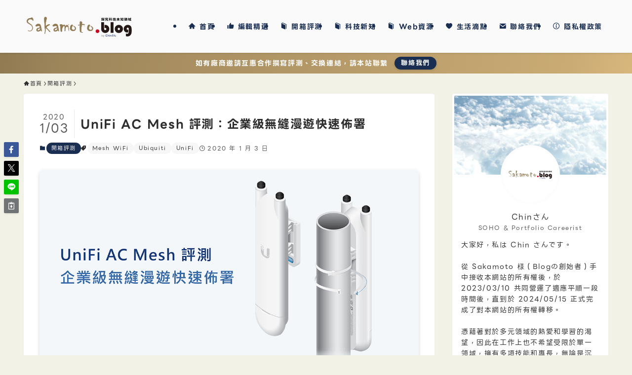

--- FILE ---
content_type: text/html; charset=utf-8
request_url: https://www.google.com/recaptcha/api2/aframe
body_size: 267
content:
<!DOCTYPE HTML><html><head><meta http-equiv="content-type" content="text/html; charset=UTF-8"></head><body><script nonce="dbE5u38bmJqgszbMxZBosA">/** Anti-fraud and anti-abuse applications only. See google.com/recaptcha */ try{var clients={'sodar':'https://pagead2.googlesyndication.com/pagead/sodar?'};window.addEventListener("message",function(a){try{if(a.source===window.parent){var b=JSON.parse(a.data);var c=clients[b['id']];if(c){var d=document.createElement('img');d.src=c+b['params']+'&rc='+(localStorage.getItem("rc::a")?sessionStorage.getItem("rc::b"):"");window.document.body.appendChild(d);sessionStorage.setItem("rc::e",parseInt(sessionStorage.getItem("rc::e")||0)+1);localStorage.setItem("rc::h",'1768923194593');}}}catch(b){}});window.parent.postMessage("_grecaptcha_ready", "*");}catch(b){}</script></body></html>

--- FILE ---
content_type: image/svg+xml
request_url: https://www.sakamoto.blog/wp-content/uploads/2024/05/logo-v2024_img.svg
body_size: 14348
content:
<?xml version="1.0" encoding="UTF-8"?> <svg xmlns="http://www.w3.org/2000/svg" id="_圖層_1" data-name="圖層 1" viewBox="0 0 600 200"><defs><style> .cls-1 { fill: #907a53; } .cls-1, .cls-2, .cls-3, .cls-4, .cls-5, .cls-6 { stroke-width: 0px; } .cls-2 { fill: #3b4675; } .cls-3 { fill: #231815; } .cls-5 { fill: #c30d23; } .cls-6 { fill: #9a9da6; } </style></defs><g><g><path class="cls-1" d="m51.86,64.61l-1.16,1.53h-1.59l-1.9-.67-1.77-.86-1.83-1.35-.37-1.16-2.26-.49-1.28-.49-2.51.37h-2.14l-2.2.12-3.06,1.1-2.2,1.28-3.55,3.24-.73,1.77-1.16,2.51.3,2.87.98,2.39.98,1.47,3.18,2.26,1.83,1.53,2.14,1.35,1.65,1.53,1.96,1.47,4.03,2.39,2.02,1.77,1.47,1.65,1.41.98.37,1.41,2.02,3.24.86,2.02.49,2.2.92,2.38.73,2.26.12,3.24-.49,2.51-1.41,2.94-.73,2.32-1.53,1.65-.73,1.53-1.77,1.83-1.59,1.28-2.63.98-3.55.61-2.45.55-2.81-.55-1.96-.12-1.77-.37-1.34-.73h-.92l-.49-.61.24-1.4.49-.73h.92v.73l.24.49.86.55,1.77.73,3.97.24,1.28-.37,1.96.12,2.63-.73,2.38-1.04,2.93-2.02.49-1.47,1.22-2.02.73-2.14.92-1.59.12-1.89.61-2.75-.49-1.77-.49-2.39-1.28-1.83-.61-2.26-1.1-2.14-.79-2.02-1.47-.86-1.16-1.28-1.71-1.22-1.53-1.53-2.75-1.22-1.65-1.65-1.83-.37-1.77-1.53-2.26-1.59-1.22-1.04-2.26-.61-2.14-1.89-1.9-2.2-1.1-2.26-1.16-2.39v-4.77l1.04-2.63,1.22-2.51,1.41-2.14,1.59-1.71,1.53-1.41,1.9-1.53,2.26-1.1,1.96-.73,2.87-.12,2.75-.24,2.75-.67,2.38-1.22,2.51-.73,1.16-.92,2.38.37,1.34,1.28.8,2.26.98,1.22,1.22,1.28.79,1.96.24,1.9.24,2.38Zm.49,2.75l-.12,1.41-1.65.37-1.1-.12-1.28-1.16,1.16-.98,1.77-.12,1.22.61Z"></path><path class="cls-1" d="m32.62,126.62l-2.81-.55-1.89-.11-1.99-.43-1.23-.67h-.78l-.41-.2-.49-.61-.11-.42.32-1.6.49-.73.43-.23h.92l.52.52v.61l.13.25.73.47,1.61.66,3.8.23,1.37-.36,1.87.12,2.54-.71,2.32-1.01,2.7-1.87.48-1.41,1.19-1.97.71-2.09.9-1.57.11-1.77.59-2.7-.45-1.65-.48-2.31-1.3-1.91-.6-2.21-1.08-2.09-.75-1.9-1.44-.87-1.12-1.24-1.67-1.19-1.52-1.51-2.82-1.29-1.54-1.54-1.68-.34-.24-.12-1.77-1.53-2.22-1.56-1.17-.99-2.15-.58-.21-.11-2.14-1.89-2.02-2.36-2.26-4.65-.05-.23.04-4.96,1.04-2.63,1.24-2.54,1.44-2.2,1.64-1.78,1.56-1.44,2.02-1.61,2.26-1.1,2.16-.79,2.87-.12,2.73-.24,2.61-.65,2.33-1.19,2.5-.74,1.08-.86.4-.11,2.38.37.28.14,1.34,1.28.13.2.77,2.18.92,1.15,1.3,1.41.83,2.08.24,1.9.25,2.4-.1.37-1.02,1.34.1.02,1.22.61.29.51-.12,1.41-.41.46-1.82.38-1.1-.12-.29-.13-1.28-1.16v-.79s1.02-.85,1.02-.85l-1.82-.64-1.83-.88-1.92-1.39-.19-.26-.28-.87-1.96-.43-1.23-.46-2.37.35h-2.22s-2.1.12-2.1.12l-2.98,1.07-2.07,1.22-3.42,3.12-.69,1.67-1.11,2.39.28,2.65.95,2.32.87,1.29,3.1,2.21,1.87,1.55,2.08,1.3,1.73,1.59,1.91,1.43,3.99,2.35,2.1,1.83,1.47,1.65,1.35.94.21.3.35,1.33,1.98,3.17.89,2.09.52,2.29.9,2.31.77,2.43.12,3.24v.12s-.54,2.63-.54,2.63l-1.41,2.94-.82,2.45-1.48,1.59-.79,1.6-1.77,1.83-1.78,1.41-2.63.98-3.64.64-2.63.55Zm-6.26-2.05l1.7.35,1.88.11,2.77.54,2.34-.53,3.57-.62,2.45-.92,1.53-1.23,1.67-1.73.78-1.58,1.45-1.56.7-2.21,1.4-2.94.46-2.38-.12-3.11-.71-2.19-.91-2.36-.51-2.27-.83-1.93-2.04-3.31-.32-1.22-1.34-.95-1.47-1.65-1.97-1.73-3.96-2.33-2-1.5-1.69-1.56-2.06-1.29-1.89-1.57-3.28-2.37-.98-1.47-1.06-2.62-.3-2.87.05-.27,1.16-2.51.86-1.94,3.63-3.3,2.2-1.28,3.29-1.17,2.2-.12h2.17s2.43-.36,2.43-.36l.26.03,1.28.49,2.19.47.39.35.32,1,1.7,1.24,1.69.81,1.76.62h1.24l.88-1.16-.46-3.99-.73-1.8-1.15-1.21-1.09-1.41-.75-2.14-1.14-1.08-2-.31-1.16.87-2.51.73-2.41,1.23-2.75.67-2.83.26-2.81.12-1.88.7-2.16,1.06-1.85,1.49-1.5,1.38-1.56,1.68-1.35,2.07-1.19,2.45-.99,2.5v4.55l2.18,4.48,1.85,2.15,2,1.76,2.35.69,1.22,1.04,2.22,1.56,1.71,1.47,1.7.34.27.14,1.58,1.58,2.82,1.29,1.53,1.53,1.73,1.24,1.11,1.23,1.4.82.22.26.79,2.02,1.12,2.2.59,2.17,1.32,1.95.49,2.39.48,1.74v.25s-.6,2.75-.6,2.75l-.11,1.81-.07.23-.92,1.59-.74,2.15-1.19,1.97-.47,1.41-.2.27-2.93,2.02-2.47,1.09-2.87.78-1.87-.12-1.37.36-4.14-.28-1.77-.73-.94-.59-.19-.21-.24-.49-.06-.45h-.12l-.27.41-.19,1.06.19.23h.67l.25.06,1.28.7Zm23.33-56.06l.85.09,1.19-.27.06-.67-.78-.39-1.46.1-.57.48.72.65Z"></path></g><g><path class="cls-1" d="m97.79,124.33l-.12.86-.86.92h-.92l-.98-1.04-.49-1.59-.8-1.28-.49-1.77-.49-.49-.73.37-1.04.67-1.1,1.35-1.77,1.04-1.1,1.1-1.9.98-2.14.8-1.83.61-1.65.49-1.22.49-1.28-.37-1.77-.24-2.08-.85-1.9-1.16-1.16-1.47-.86-1.65-.12-2.63v-1.77l.37-1.96,1.16-2.02,1.1-1.9,1.53-1.34,1.59-1.16,2.14-.37,1.9-.24,2.14-.49,1.83-1.16,2.38-1.22,1.16-.49,1.22-.37.49-1.28-.98-1.77-1.16-1.59-2.44-2.26-2.51-.73-2.02-.12-.73.12h-1.28l-1.53.73-1.34.86-1.65.24h-1.83l-2.14.55h-1.9l-1.53-.8-1.1-1.1-.12-1.53.37-1.35,1.28-1.53,1.34-1.77,1.65-1.35,1.83-.98,2.02-1.65,1.9-.86,3.48-.67,3-.24,2.14.61,1.77.92,1.9.61,2.14,1.4,1.1,1.1,1.1,1.77.79,2.26.61,2.2.86,2.94.79,2.2.12,1.9-.12,2.38.61,2.75.37,2.87,1.1,5.01.67,1.9.61,1.71.49,2.14.12,1.77Zm-8.5-13.02l-.49-.73-1.77-.49-1.53.12-1.35.61-1.53.49-1.59.85-1.53.24-1.35.67-1.16.86-.73,1.1-.92,1.4-.24,1.22-.49,1.16v1.47l.61,1.28,1.65.49h1.77l1.96-.49.92-.98,1.22-.31,2.87-1.96,1.41-.92.98-1.59,1.04-1.28.12-1.71.12-1.53Zm3.24,12.65l-.49.37-1.04-.37.3-.73.73-.43.49,1.16Zm4.89-10.51l-.73.49-.67-.24v-.73l1.16-.55.24,1.04Z"></path><path class="cls-1" d="m78.02,128.32l-1.28-.37-1.83-.26-2.08-.85-2.11-1.32-1.16-1.47-.97-1.95-.12-2.63v-1.8s.44-2.22.44-2.22l2.37-4.05,1.53-1.34,1.63-1.19.22-.09,2.14-.37,1.92-.25,2-.46,1.76-1.11,2.43-1.25,1.2-.51,1.03-.31.31-.82-.86-1.56-1.13-1.53-2.29-2.1-2.33-.68-1.9-.12-.68.11h-1.25s-1.42.69-1.42.69l-1.49.9-1.65.24h-1.84s-2.21.56-2.21.56h-1.9l-.24-.06-1.66-.89-1.1-1.1-.15-.33-.12-1.53.02-.18.47-1.54,1.28-1.53,1.41-1.84,1.65-1.35,1.92-1.03,2.05-1.66,2.01-.89,3.48-.67,3.05-.25.19.02,2.14.61,1.87.96,1.94.64,2.22,1.47,1.17,1.19,1.15,1.88.79,2.26,1.48,5.16.81,2.31.12,1.9-.12,2.37.6,2.68.38,2.92.25,1.13.23-.37,1.16-.55.73.35.24,1.04-.22.55-.73.49-.47.06-.66-.24.55,2.51,1.27,3.54.51,2.2.13,1.85v.11s-.13.86-.13.86l-.13.28-.86.92-.38.17h-.92l-.38-.16-.98-1.04-.12-.2-.47-1.53-.82-1.36-.45-1.64-.12-.13-.4.2-.92.6-1.19,1.4-1.71,1-1.18,1.15-1.9.98-2.2.82-1.85.62-1.67.49-1.18.47-.34.02Zm-2.78-1.62l1.71.24,1.18.33,1.06-.42,1.7-.51,1.82-.6,2.12-.79,1.76-.92,1.15-1.13,1.69-.99,1.16-1.38,1.04-.67.78-.4.6.1.49.49.13.23.47,1.7.81,1.34.45,1.48.74.79h.46l.59-.63.09-.64-.12-1.72-.48-2.06-1.27-3.55-1.12-5.08-.38-2.92-.61-2.84.12-2.38-.12-1.76-.77-2.13-1.48-5.17-.76-2.17-1.04-1.67-1.02-1.02-2.04-1.34-1.83-.59-1.85-.95-1.95-.55-2.9.24-3.37.65-1.78.8-1.96,1.61-1.92,1.04-1.52,1.25-1.31,1.72-1.23,1.46-.31,1.15.1,1.24.91.91,1.34.7h1.7l2.2-.55h1.83l1.46-.22,1.25-.8,1.58-.76.23-.05h1.28l.77-.12,2.13.14,2.51.73.21.12,2.44,2.26,1.23,1.67,1.01,1.83.03.44-.49,1.28-.34.31-1.22.37-1.11.47-2.35,1.21-1.96,1.2-2.14.49-1.94.25-2,.34-1.49,1.09-1.43,1.26-2.17,3.76-.35,1.87v1.68s.13,2.49.13,2.49l.8,1.55,1.05,1.31,1.82,1.12,1.94.79Zm21.29-13.37l.08.03.21-.14v-.06s-.29.17-.29.17Zm-4.67,11.49l-1.04-.37-.31-.69.3-.73.22-.25.73-.43.74.25.49,1.16-.17.62-.49.37-.49.07Zm-.17-1.17l.16.06-.07-.16-.09.1Zm-13.04-1.06l-1.92-.02-1.65-.49-.32-.28-.66-1.51.04-1.67.47-1.11.31-1.35,1.78-2.64,1.16-.86,1.57-.77,1.44-.23,1.51-.81,1.62-.53,1.46-.63,1.53-.12.18.02,1.77.49.3.21.49.73.09.33-.24,3.23-.12.29-1.04,1.28-1.1,1.7-1.41.92-3.03,2.02-1.07.27-.81.87-.25.15-2.08.5Zm-1.7-1.04h1.63l1.75-.44.81-.87.25-.15,1.13-.28,4.11-2.76.92-1.49.98-1.21.22-2.9-.28-.42-1.5-.41-1.35.11-1.26.57-1.59.51-1.67.87-1.45.23-1.27.64-1.01.75-1.54,2.34-.26,1.23-.45,1.06v1.24l.46.97,1.35.4Z"></path></g><g><path class="cls-1" d="m143.95,128.06l-.24.92-.92.12h-1.59l-1.77-.73-1.9-1.04-.49-1.1-1.53-1.16-1.22-1.71-1.65-1.53-2.26-3.24-.86-1.53-1.47-1.22-1.77-1.28-1.41-1.22-1.59-1.04-2.51-2.38-2.14-2.32-.37,8.37-.24,1.59v5.68l-.37,1.71-.31,4.16-.37,1.89-1.1,4.95-.12,1.65-.61,1.53-1.16.24-.98-.24-.24-1.28v-2.14l1.22-2.63.61-2.26v-2.08l.31-2.51-.18-2.26.18-3v-3.42l-.18-3.36-.49-4.1-1.22-2.81-.12-2.87v-3.48l.12-2.26.24-2.14-.49-2.26v-2.63l.12-2.87.12-1.22-.12-2.39-.67-2.02-.12-2.26v-3.73l-.73-2.87.37-3.79-1.34-2.08.12-3.3v-2.14l-.24-2.08.49-2.87-.37-2.51.73-1.77,1.28-1.41,1.22-1.59,1.41-1.65,1.71-.61,1.9.37,1.22.61,1.77,1.04,1.53,1.47,1.1,1.77.61,1.47.12,1.65-.61,1.77-.49,1.71-.73,2.26-1.04,2.02-.12,2.14-.61,1.9-.61,2.75.24,1.96-.86,2.51-1.41,2.14v3.12l-.24,1.16.12,1.9v6.23l-.12,1.77.37,2.87-.24,2.87,4.52-2.51,1.71-1.77,1.28-.49,1.22-.98,3.3-1.41,1.1-.98,1.22-.12,1.28-.67,1.53-.24,1.71-.12,1.41.12,1.22.55.92.98.24.86-.55,1.04-.86.61-1.78.61-1.71.86-1.65.8-1.1,1.1-1.65,1.04-1.22.12-1.29,1.1-1.65,1.1-1.59,1.4-1.78,1.65-.86,1.22-.49.98v1.04l.86,1.22.86.67,1.78,1.34,1.22,1.77,1.65,1.47,4.04,4.77.86,1.65,1.65,1.71,1.22,1.65,1.41.73,1.47,1.28,1.53.86.73,1.28,1.1,1.1.43.73Z"></path><path class="cls-1" d="m114.1,139.88h-.23s-.98-.25-.98-.25l-.39-.41-.24-1.28v-2.24s.04-.22.04-.22l1.22-2.63.56-2.11v-2.01l.3-2.52-.18-2.21.18-3.07v-3.39s-.18-3.33-.18-3.33l-.48-3.99-1.24-2.93-.12-2.87v-3.51l.12-2.29.24-2.09-.48-2.29v-2.63l.12-2.9.13-1.25-.12-2.24-.67-2.09-.12-2.26v-3.69s-.73-2.99-.73-2.99l.35-3.61-1.25-1.92-.08-.3.12-3.3v-2.12l-.24-2.02v-.15s.48-2.79.48-2.79l-.35-2.43.03-.28.83-1.92,1.28-1.41,1.19-1.55,1.42-1.67.22-.15,1.71-.61.27-.02,2.03.41,1.22.61,1.9,1.13,1.61,1.57,1.1,1.77.69,1.7.12,1.65-.03.21-.61,1.77-.48,1.69-.74,2.28-1.02,2-.14,2.16-.61,1.9-.58,2.61.23,1.87-.02.23-.91,2.62-1.32,2.01v3.07s-.24,1.09-.24,1.09l.12,1.82v6.27s-.12,1.81-.12,1.81l.37,2.88-.16,1.9,3.6-1.99,1.85-1.84,1.21-.46,1.28-1,3.22-1.37,1.04-.92.29-.13,1.12-.11,1.35-.68,1.53-.24,1.76-.13,1.66.17,1.39.67.92.98.12.21.24.86-.04.39-.55,1.04-.16.18-.99.68-1.78.61-3.23,1.59-1.13,1.11-1.65,1.04-.23.08-1.06.11-1.16.99-1.7,1.14-1.54,1.36-1.73,1.6-.83,1.18-.4.8v.75l.72,1.02,2.68,2.08,1.19,1.72,1.61,1.42,4.16,4.92.82,1.58,1.6,1.66,1.2,1.61,1.4.75,1.43,1.25,1.48.83.2.2.7,1.22,1.13,1.16.43.73.05.4-.24.92-.44.38-.92.12h-1.66s-.2-.04-.2-.04l-1.77-.73-1.95-1.06-.23-.25-.43-.98-1.53-1.19-1.19-1.67-1.69-1.57-2.26-3.24-.84-1.49-1.39-1.16-1.74-1.26-1.44-1.25-1.53-1-2.58-2.44-1.31-1.42-.31,7.12-.25,1.65v5.6s0,.11,0,.11l-.37,1.71-.3,4.09-.38,1.95-1.1,4.97-.15,1.73-.61,1.53-.38.32-1.16.24Zm-.64-1.18l.54.14.77-.16.48-1.19.12-1.57,1.48-6.91.3-4.1.37-1.73v-5.63l.25-1.67.36-8.32.91-.33,2.14,2.32,2.48,2.36,1.51.98,1.46,1.27,1.74,1.25,1.62,1.39.86,1.53,2.2,3.15,1.68,1.57,1.18,1.65,1.46,1.11.16.2.42.94,1.74.96,1.62.67h1.49l.5-.07.1-.37-.29-.49-1.14-1.16-.66-1.16-1.49-.85-1.42-1.24-1.35-.71-.18-.15-1.22-1.65-1.7-1.78-.83-1.6-4-4.72-1.68-1.51-1.18-1.7-2.68-2.08-.86-1.22-.09-.3v-1.04l.06-.23.49-.98.97-1.37,1.78-1.65,1.6-1.41,1.71-1.14,1.24-1.06.29-.12,1.1-.11,1.5-.94,1.2-1.16,3.36-1.65,1.77-.61.7-.49.39-.74-.15-.53-.76-.81-1.05-.47-1.32-.12-1.63.12-1.4.22-1.4.69-1.06.11-1.12.96-3.24,1.38-1.31,1.01-1.17.45-1.75,1.78-4.52,2.51-.77-.5.24-2.82-.36-2.82.12-1.88v-6.2s-.12-1.86-.12-1.86v-.14s.24-1.11.24-1.11v-3.07l.09-.29,1.37-2.08.8-2.33-.23-1.84v-.18s.62-2.75.62-2.75l.6-1.88.18-2.28,1.04-2.02.7-2.18.48-1.7.59-1.7-.11-1.46-.58-1.39-1.03-1.64-1.44-1.38-1.72-1.01-1.13-.56-1.69-.33-1.45.52-1.32,1.55-1.21,1.57-1.25,1.37-.64,1.56.35,2.37v.16s-.48,2.8-.48,2.8l.24,2v2.2s-.11,3.16-.11,3.16l1.25,1.94.08.33-.36,3.7.73,2.92v3.73l.12,2.16.67,2.09.12,2.39-.12,1.3-.12,2.84v2.55l.49,2.38-.24,2.14-.12,2.23v3.46s.12,2.76.12,2.76l1.22,2.87.49,4.1.19,3.4v3.45s-.18,3.03-.18,3.03l.18,2.19v.1s-.31,2.51-.31,2.51v2.01s-.01.14-.01.14l-.61,2.26-1.2,2.61v2.03l.17.86Z"></path></g><g><path class="cls-1" d="m190.46,124.33l-.12.86-.86.92h-.92l-.98-1.04-.49-1.59-.8-1.28-.49-1.77-.49-.49-.73.37-1.04.67-1.1,1.35-1.77,1.04-1.1,1.1-1.9.98-2.14.8-1.83.61-1.65.49-1.22.49-1.28-.37-1.77-.24-2.08-.85-1.9-1.16-1.16-1.47-.86-1.65-.12-2.63v-1.77l.37-1.96,1.16-2.02,1.1-1.9,1.53-1.34,1.59-1.16,2.14-.37,1.9-.24,2.14-.49,1.83-1.16,2.38-1.22,1.16-.49,1.22-.37.49-1.28-.98-1.77-1.16-1.59-2.44-2.26-2.51-.73-2.02-.12-.73.12h-1.28l-1.53.73-1.34.86-1.65.24h-1.83l-2.14.55h-1.9l-1.53-.8-1.1-1.1-.12-1.53.37-1.35,1.28-1.53,1.34-1.77,1.65-1.35,1.83-.98,2.02-1.65,1.9-.86,3.48-.67,3-.24,2.14.61,1.77.92,1.9.61,2.14,1.4,1.1,1.1,1.1,1.77.79,2.26.61,2.2.86,2.94.79,2.2.12,1.9-.12,2.38.61,2.75.37,2.87,1.1,5.01.67,1.9.61,1.71.49,2.14.12,1.77Zm-8.5-13.02l-.49-.73-1.77-.49-1.53.12-1.35.61-1.53.49-1.59.85-1.53.24-1.35.67-1.16.86-.73,1.1-.92,1.4-.24,1.22-.49,1.16v1.47l.61,1.28,1.65.49h1.77l1.96-.49.92-.98,1.22-.31,2.87-1.96,1.41-.92.98-1.59,1.04-1.28.12-1.71.12-1.53Zm3.24,12.65l-.49.37-1.04-.37.3-.73.73-.43.49,1.16Zm4.89-10.51l-.73.49-.67-.24v-.73l1.16-.55.24,1.04Z"></path><path class="cls-1" d="m170.69,128.32l-1.28-.37-1.83-.26-2.08-.85-2.11-1.32-1.16-1.47-.97-1.95-.12-2.63v-1.8s.44-2.22.44-2.22l2.37-4.05,1.53-1.34,1.63-1.19.22-.09,2.14-.37,1.92-.25,2-.46,1.76-1.11,2.43-1.25,1.2-.51,1.03-.31.31-.82-.86-1.56-1.13-1.53-2.29-2.1-2.33-.68-1.9-.12-.68.11h-1.25s-1.42.69-1.42.69l-1.49.9-1.65.24h-1.84s-2.21.56-2.21.56h-1.9l-.24-.06-1.66-.89-1.1-1.1-.15-.33-.12-1.53.02-.18.47-1.54,1.28-1.53,1.41-1.84,1.65-1.35,1.92-1.03,2.05-1.66,2.01-.89,3.48-.67,3.05-.25.19.02,2.14.61,1.87.96,1.94.64,2.22,1.47,1.17,1.19,1.15,1.88.79,2.26,1.48,5.16.81,2.31.12,1.9-.12,2.37.6,2.68.38,2.92.25,1.13.23-.37,1.16-.55.73.35.24,1.04-.22.55-.73.49-.47.06-.66-.24.55,2.51,1.27,3.54.51,2.2.13,1.85v.11s-.13.86-.13.86l-.13.28-.86.92-.38.17h-.92l-.38-.16-.98-1.04-.12-.2-.47-1.53-.82-1.36-.45-1.64-.12-.13-.4.2-.92.6-1.19,1.4-1.71,1-1.18,1.15-1.9.98-2.2.82-1.85.62-1.67.49-1.18.47-.34.02Zm-2.78-1.62l1.71.24,1.18.33,1.06-.42,1.7-.51,1.82-.6,2.12-.79,1.76-.92,1.15-1.13,1.69-.99,1.16-1.38,1.04-.67.78-.4.6.1.49.49.13.23.47,1.7.81,1.34.45,1.48.74.79h.46l.59-.63.09-.64-.12-1.72-.48-2.06-1.27-3.55-1.12-5.08-.38-2.92-.61-2.84.12-2.38-.12-1.76-.77-2.13-1.48-5.17-.76-2.17-1.04-1.67-1.02-1.02-2.04-1.34-1.83-.59-1.85-.95-1.95-.55-2.9.24-3.37.65-1.78.8-1.96,1.61-1.92,1.04-1.52,1.25-1.31,1.72-1.23,1.46-.31,1.15.1,1.24.91.91,1.34.7h1.7l2.2-.55h1.83l1.46-.22,1.25-.8,1.58-.76.23-.05h1.28l.77-.12,2.13.14,2.51.73.21.12,2.44,2.26,1.23,1.67,1.01,1.83.03.44-.49,1.28-.34.31-1.22.37-1.11.47-2.35,1.21-1.96,1.2-2.14.49-1.94.25-2,.34-1.49,1.09-1.43,1.26-2.17,3.76-.35,1.87v1.68s.13,2.49.13,2.49l.8,1.55,1.05,1.31,1.82,1.12,1.94.79Zm21.29-13.37l.08.03.21-.14v-.06s-.29.17-.29.17Zm-4.67,11.49l-1.04-.37-.31-.69.3-.73.22-.25.73-.43.74.25.49,1.16-.17.62-.49.37-.49.07Zm-.17-1.17l.16.06-.07-.16-.09.1Zm-13.04-1.06l-1.92-.02-1.65-.49-.32-.28-.66-1.51.04-1.67.47-1.11.31-1.35,1.78-2.64,1.16-.86,1.57-.77,1.44-.23,1.51-.81,1.62-.53,1.46-.63,1.53-.12.18.02,1.77.49.3.21.49.73.09.33-.24,3.23-.12.29-1.04,1.28-1.1,1.7-1.41.92-3.03,2.02-1.07.27-.81.87-.25.15-2.08.5Zm-1.7-1.04h1.63l1.75-.44.81-.87.25-.15,1.13-.28,4.11-2.76.92-1.49.98-1.21.22-2.9-.28-.42-1.5-.41-1.35.11-1.26.57-1.59.51-1.67.87-1.45.23-1.27.64-1.01.75-1.54,2.34-.26,1.23-.45,1.06v1.24l.46.97,1.35.4Z"></path></g><g><path class="cls-1" d="m244.67,120.3l-.13,1.28-.51,1.53-1.14.24v-2.38l-.36-1.28-.54-1.71-.24-2.26-.36-2.26-.48-1.41-.36-1.96-.72-5.44-.79-1.34-1.1-1.28-1.16-.24-.98-.2-1.65-.1h-1.47l-1.53-.24-1.83,1.28-1.04.61-.61,1.71-.61,1.16-.49,1.89-.67,2.07-.61,1.65-.37,2.13-.24,1.65.12,2.19-.12,1.16v2.86l-.37,1.77-.12,1.22-.8,1.28h-1.1l-.86-.67-.31-.85v-3.36l.18-2.38v-4.63l.12-2.14-.12-2.26v-1.95l-.18-1.77v-4.39l-.37-1.89-.73-1.71-1.1-.61-1.77.24-1.53.61-1.1.98-1.16,1.16-1.34,1.71-1.1,1.65-1.04,2.01-.86,2.26-1.04,2.75-.37,2.87-.24,2.26-.37,2.38v2.2l.24,2.01v2.74l-.86,1.77-1.41,1.53-1.47.36h-1.41l-.86-.67-.61-.86-.92-2.75-.37-2.87-.49-2.51v-2.87l-.12-2.87-.37-2.87-.12-2.75-.55-2.39v-2.38l.3-1.77-.3-1.47-.61-1.77-.73-1.77-1.53-3,.43-1.65.73-1.1.61-.73,2.02-.92,1.47-.49,2.14.24,2.26.49,1.65.67,1.83.86,1.16,1.1.73.92.61,1.1,1.65-.24,1.77-.73,1.59-.49,1.16-.8,2.26-.49,1.59.61,1.41.8,1.1,1.1.61,1.53v1.22l.43,1.77.12,1.59.86-1.1.98-.61,1.16-1.53,1.1-1.22,1.28-.8,1.22-.98,1.41-.49,1.22-.24,1.28.12,1.22.73,1.77.61,1.47,1.16,1.04,1.34.73,1.28.61,1.35.24,1.65v1.77l.24,1.71v1.53l.43,1.9.24,2.2.61,1.65.37,1.53.12,1.47v1.89l.12,1.65.12,1.22.61.98Zm-.98-29.53l-1.65.61-.61-.98.61-1.41,1.28.67.37,1.1Z"></path><path class="cls-1" d="m203.53,129.25h-1.41l-.32-.11-.96-.78-.68-.99-.92-2.75-.39-2.97-.48-2.47v-2.97s-.13-2.85-.13-2.85l-.36-2.83-.13-2.79-.55-2.41v-2.38l.3-1.76-.28-1.37-.59-1.71-.72-1.74-1.51-2.96-.04-.37.5-1.81.73-1.1.65-.78.18-.14,2.02-.92,1.74-.53,2.14.24,2.31.5,1.74.7,2,.96,1.16,1.1.78.97.48.86,1.23-.18,1.71-.71,1.56-.48,1.28-.83,2.26-.49.3.02,1.59.61,1.59.91,1.22,1.27.65,1.72v1.16l.44,2.04.17-.16.9-.56,1.1-1.45,1.24-1.35,1.28-.8,1.33-1.03,1.41-.49,1.44-.27,1.5.19,1.18.71,1.87.68,1.56,1.25,1.04,1.34.77,1.34.67,1.53.24,1.65v1.85s.25,1.64.25,1.64v1.54s.42,1.84.42,1.84l.25,2.19.59,1.59.38,1.59.13,1.55v1.94s.23,2.7.23,2.7l.55.88.08.33-.15,1.4-.51,1.53-.39.35-1.14.24-.63-.51v-2.31l-.34-1.22-.53-1.69-.26-2.37-.36-2.23-.46-1.32-.38-2.03-.71-5.36-.74-1.25-.93-1.08-1.97-.41-1.58-.09h-1.43s-1.4-.22-1.4-.22l-1.66,1.16-.91.54-.55,1.53-.61,1.17-.47,1.83-.68,2.1-.62,1.67-.58,3.63.12,2.14-.12,1.24v2.81s0,.11,0,.11l-.37,1.77-.11,1.16-.08.22-.8,1.28-.44.25h-1.1l-.32-.11-.86-.67-.17-.23-.34-1.03v-3.36l.19-2.42v-4.59s.12-2.17.12-2.17l-.12-2.2v-1.98s-.18-1.72-.18-1.72v-4.45s-.35-1.74-.35-1.74l-.64-1.49-.79-.44-1.54.21-1.38.55-1.03.92-1.14,1.14-1.3,1.66-1.08,1.62-1.01,1.96-1.85,4.89-.6,5.05-.37,2.4v2.12s.25,1.95.25,1.95v2.81s-.05.23-.05.23l-.94,1.9-1.41,1.53-.26.15-1.59.38Zm-1.23-1.04h1.16l1.25-.31,1.25-1.35.77-1.59v-2.62l-.24-1.95v-2.26s.37-2.46.37-2.46l.24-2.23.4-3,1.9-5,1.06-2.07,1.13-1.7,1.37-1.74,1.2-1.21,1.28-1.09,1.65-.64,1.77-.24.33.06,1.1.61.23.25.77,1.81.37,1.89v4.49s.19,1.72.19,1.72v2.01s.12,2.23.12,2.23l-.12,2.19v4.6s-.18,2.42-.18,2.42v3.23s.23.63.23.63l.6.47h.63l.58-.93.11-1.1.36-1.77v-2.81l.13-1.22-.12-2.11v-.11s.62-3.79.62-3.79l.64-1.74.66-2.05.52-1.97.61-1.16.58-1.64.23-.27,1.04-.61,1.8-1.26.38-.09,1.53.24h1.38s1.68.1,1.68.1l2.22.46.29.17,1.1,1.28.92,1.61.72,5.44.35,1.93.46,1.33.38,2.35.24,2.29.9,3.05v1.74l.22-.05.39-1.19.1-1.05-.52-.83-.08-.22-.25-2.89v-1.93s-.12-1.42-.12-1.42l-.35-1.45-.62-1.71-.24-2.2-.43-1.95v-1.53l-.24-1.64v-1.85s-.23-1.5-.23-1.5l-.58-1.28-.71-1.24-.96-1.23-1.35-1.07-1.79-.63-1.12-.67-1.09-.1-1.15.23-1.25.44-1.15.92-1.27.79-1.05,1.17-1.27,1.62-.9.56-.8,1.03-.93-.28-.12-1.59-.43-1.81v-1.12l-.53-1.34-.97-.97-1.34-.76-1.37-.52-2.01.43-1.22.81-1.59.49-1.85.75-1.65.24-.53-.26-.61-1.1-.69-.85-1.05-.99-1.76-.82-1.63-.66-2.18-.46-1.97-.22-1.36.45-1.86.85-.54.64-.65.98-.36,1.37,1.44,2.82.75,1.81.62,1.8.33,1.72-.3,1.77v2.23s.54,2.33.54,2.33l.13,2.84.36,2.83.13,2.92v2.9l.48,2.41.37,2.91.87,2.58.52.73.65.51Zm39.92-36.34l-.62-.21-.61-.98-.04-.48.61-1.41.72-.25,1.28.67.25.3.37,1.1-.31.65-1.65.61Zm-.2-1.51l.24.39.78-.29-.14-.42-.6-.31-.28.64Z"></path></g><g><path class="cls-1" d="m282.02,110.82l-.24,2.14-.43,1.96-.86,1.53-.61,1.65-1.04,1.71-1.47,1.04-.98,1.47-2.02,1.04-2.02.73-2.38.24-2.38.37-2.26.24-2.38-.49-1.96-.37-1.9-.73-1.53-.67-1.59-1.47-1.41-1.65-1.47-.85-1.04-1.65-.73-1.71-.86-1.65-.12-1.9-.18-2.38.31-1.71.61-2.39v-2.38l.73-2.39,1.28-3.79,1.35-1.22.24-1.41,1.28-.98,1.59-1.1,1.53-.92,2.26-.49,1.47.24,1.28.73.73,1.4.24,1.22-.12,1.65-.98,1.28-1.16,1.47-.73,1.65-.12,1.59-1.22,1.16-.67,2.26-.61,1.47-.12,2.26v1.9l.37,2.02.86,1.59,1.04,1.28,1.34.98,1.28,1.28,1.59.49,2.02.12.24.37,2.26-.12,2.02-.37,2.26-1.53,1.34-1.35,1.04-2.02.37-1.9v-2.51l-.61-1.47-1.04-1.89-1.1-1.53-1.41-1.34-1.47-1.16-1.16-.86-.86-.73-.24-1.28.49-.86h1.16l1.1.73,1.53.61.98.79,2.02,1.35,1.34,1.04.92,1.34,1.1,1.65.98,1.47.55,1.4.37,2.26Zm-12.53-13.63l-.73.24-.79-.67.49-.49.8.12.24.79Z"></path><path class="cls-1" d="m265.39,125.46h-.16s-4.33-.86-4.33-.86l-1.99-.76-1.69-.77-1.59-1.47-1.39-1.63-1.39-.81-.18-.17-1.04-1.65-.77-1.78-.9-1.82-.3-4.27v-.13s.31-1.71.31-1.71l.6-2.36.02-2.47.73-2.39,1.29-3.8.14-.22,1.21-1.1.21-1.23.2-.33,1.28-.98,1.61-1.11,1.71-1,2.46-.49,1.64.31,1.28.73.2.21.78,1.54.25,1.36-.12,1.65-.11.28-2.1,2.71-.67,1.51-.12,1.5-.16.34-1.12,1.07-.63,2.13-.6,1.44-.12,2.17v1.87s.34,1.84.34,1.84l.82,1.52.94,1.15,1.29.94,1.25,1.25,1.41.43,1.96.12.4.23.08.12,1.96-.11,1.84-.34,2.17-1.47,1.21-1.22.97-1.88.35-1.82v-2.3s-.58-1.37-.58-1.37l-1.02-1.84-1.07-1.48-1.34-1.27-3.46-2.73-.17-.3-.24-1.28.06-.36.49-.86.45-.26h1.16l.29.09,1.06.7,1.61.67.98.79,1.98,1.32,1.49,1.18,3.05,4.57.58,1.51.37,2.41-.24,2.14-.49,2.15-.86,1.53-.58,1.58-1.23,1.96-1.39.98-.92,1.39-.2.17-2.02,1.04-2.2.79-2.38.24-2.36.36-2.29.25Zm-7.53-3.22l1.45.64,1.87.73,4.18.81,2.18-.24,2.36-.36,2.35-.24,1.96-.71,1.84-.95,1.04-1.49,1.38-.98.98-1.62.57-1.56.85-1.53.41-1.88.23-2.02-.35-2.14-.51-1.3-2.91-4.34-1.28-.99-1.99-1.32-.96-.77-1.55-.63-.97-.65h-.7l-.24.43.17.91.72.61,1.13.83,1.48,1.17,1.44,1.38,1.16,1.6,1.07,1.95.68,1.72v2.51l-.43,2.14-1.13,2.15-1.34,1.35-2.54,1.67-2.02.37-2.33.13-.46-.23-.1-.15-1.88-.13-1.59-.49-.22-.13-1.28-1.28-1.38-1.02-1.04-1.28-.96-1.82-.37-2.02v-1.99s.15-2.46.15-2.46l.61-1.47.65-2.21.14-.23,1.08-1.02.15-1.56.8-1.76,2.04-2.62.1-1.43-.22-1.08-.63-1.2-1.07-.61-1.28-.21-2.08.45-1.45.87-1.56,1.08-1.1.84-.21,1.21-.16.3-1.25,1.13-1.24,3.66-.71,2.3-.02,2.43-.61,2.39-.29,1.61.29,4.11.81,1.55.75,1.74.93,1.47,1.49.9,1.41,1.65,1.48,1.36Zm11.06-24.31l-.5-.1-.79-.67-.03-.77.49-.49.45-.15.8.12.42.36.24.79-.33.65-.73.24Z"></path></g><g><path class="cls-1" d="m330.65,88.87l-.12.92-.92.61-1.59.37-1.77.12-1.9.49h-1.71l-1.9.12-2.38.55-1.41-.43-1.71.55-1.28.85-.61.98v1.16l-.12,1.89-.49.98v1.47l-.37,1.65-.67,2.39-.24,2.02v7.89l.12,1.9-.12,2.32-.49,1.77-.12,1.41-.24,2.38.49,4.22.49,1.04.8,1.71,1.22.92,2.26.86,1.34-.12h2.69l-.67.98-2.14.8h-2.87l-1.83-.31-1.9-.61-1.77-1.1-1.83-.61-1.9-2.02-.92-2.02-.12-2.26-.49-2.26-.49-1.59.24-2.38v-2.51l-.24-1.89.37-1.77-.61-2.38-.24-2.75-.12-2.2.12-2.02.49-2.26v-7.89l-1.65.24-1.59.49-1.77.61-1.22.92-1.16.24-.86-.12-.49-.61v-.67l.24-1.1.73-.73,1.28-.67,1.35.12,1.65-.37,1.59-.24,1.9-.12.24-1.1-.24-1.77.24-2.02.12-2.63-.12-1.71-.24-1.53-.49-1.53v-1.34l.73-1.53,1.77-.86,1.22-1.28,1.9-.73,1.53.12,1.35.61,1.41.92.49.86.98,1.16.37.98.92,1.53.24.73-.12,1.77-.49,1.35-.18,1.53-.61,1.22.24,1.16,1.04.73,1.71.37,1.65-.24h4.65l1.34.24,2.38.12,1.77.49.86.12,1.04.36Zm-1.9,7.52l-.73,1.28-1.53-.24-.24-1.16,1.1-.37,1.41.49Z"></path><path class="cls-1" d="m317.08,134.15h-2.87l-1.92-.31-2.08-.68-1.72-1.07-1.78-.59-.22-.14-1.99-2.16-.96-2.21-.12-2.26-.48-2.18-.5-1.75.24-2.38v-2.45s-.24-1.83-.24-1.83v-.17s.35-1.66.35-1.66l-.58-2.27-.26-2.83-.12-2.22.12-2.08.49-2.29v-7.23l-1.05.16-1.51.47-1.68.58-1.36.96-1.34.25-.86-.12-.33-.19-.49-.61-.11-.33v-.79s.26-1.1.26-1.1l.14-.26.86-.82,1.28-.67.29-.06,1.27.12,1.57-.35,1.62-.25,1.55-.1.14-.63-.23-1.81.24-2.02.12-2.59-.12-1.65-.24-1.48-.5-1.61.05-1.57.73-1.53.24-.24,1.69-.82,1.35-1.34,2.13-.77,1.7.17,1.35.61,1.47.95.17.18.49.86,1.01,1.24.37.98.92,1.55.27.93-.15,1.91-.47,1.29-.23,1.64-.53,1.06.17.78.78.55,1.51.33,1.56-.23h4.72s1.44.25,1.44.25l2.43.13,1.77.49.79.11,1.14.39.34.56-.12.92-.23.36-1.09.69-1.59.37-1.85.13-1.93.49h-1.71l-1.86.12-2.3.54h-.27s-1.25-.39-1.25-.39l-1.49.48-1.13.75-.47.76v1.01l-.18,2.13-.43.87v1.46s-.38,1.65-.38,1.65l-.68,2.41-.23,1.94v7.82s.13,1.86.13,1.86l-.14,2.49-.49,1.77-.35,3.65.47,4.08,1.19,2.56,1.06.79,2.08.79,1.23-.11h2.74s.43.82.43.82l-.67.98-.25.19-2.32.83Zm-6.38-1.92l1.83.59,1.76.29h2.69s1.92-.74,1.92-.74h-1.7l-1.3.12-.23-.03-2.39-.93-1.22-.92-.16-.2-1.33-2.91-.49-4.33.37-3.78.49-1.81.12-2.27-.12-1.83v-7.92s.25-2.08.25-2.08l.69-2.46.35-1.56v-1.41l.06-.23.44-.88.12-1.79v-1.13s.08-.28.08-.28l.76-1.14,1.41-.92,1.71-.55h.31s1.27.38,1.27.38l2.25-.52,1.98-.13h1.68s1.83-.47,1.83-.47l1.87-.14,1.41-.33.64-.43.03-.26-.64-.22-.76-.1-1.78-.49-2.33-.12-1.41-.25h-4.55s-1.57.25-1.57.25h-.19s-1.9-.46-1.9-.46l-1.04-.73-.21-.32-.24-1.16.04-.34.57-1.14.2-1.55.46-1.28.11-1.6-.19-.58-.89-1.48-.38-.98-.92-1.09-.48-.82-1.3-.85-1.19-.54-1.32-.1-1.67.65-1.29,1.31-1.61.78-.6,1.26v1.14l.46,1.45.26,1.6.13,1.76-.12,2.69-.24,1.99.24,1.7v.18s-.25,1.1-.25,1.1l-.48.41-1.9.12-1.54.24-1.78.37-1.19-.11-1.08.56-.57.57-.2.9v.43l.25.31.56.08.96-.2,1.27-.92,1.77-.61,1.61-.49,1.73-.26.6.52v8s-.5,2.26-.5,2.26l-.11,1.94.12,2.14.24,2.73.6,2.3v.24s-.34,1.69-.34,1.69l.23,1.81v2.58s-.23,2.33-.23,2.33l.46,1.49.5,2.3.13,2.24.84,1.85,1.75,1.86,1.82.62,1.72,1.07Zm17.24-34.04l-1.53-.24-.43-.41-.24-1.16.35-.6,1.1-.37h.34s1.41.49,1.41.49l.28.75-.73,1.28-.54.26Zm-1.01-1.22l.82.13.24-.42-.64-.22-.49.16.07.35Z"></path></g><g><path class="cls-1" d="m374.69,110.82l-.24,2.14-.43,1.96-.86,1.53-.61,1.65-1.04,1.71-1.47,1.04-.98,1.47-2.02,1.04-2.02.73-2.38.24-2.38.37-2.26.24-2.38-.49-1.96-.37-1.9-.73-1.53-.67-1.59-1.47-1.41-1.65-1.47-.85-1.04-1.65-.73-1.71-.86-1.65-.12-1.9-.18-2.38.31-1.71.61-2.39v-2.38l.73-2.39,1.28-3.79,1.35-1.22.24-1.41,1.28-.98,1.59-1.1,1.53-.92,2.26-.49,1.47.24,1.28.73.73,1.4.24,1.22-.12,1.65-.98,1.28-1.16,1.47-.73,1.65-.12,1.59-1.22,1.16-.67,2.26-.61,1.47-.12,2.26v1.9l.37,2.02.86,1.59,1.04,1.28,1.34.98,1.28,1.28,1.59.49,2.02.12.24.37,2.26-.12,2.02-.37,2.26-1.53,1.34-1.35,1.04-2.02.37-1.9v-2.51l-.61-1.47-1.04-1.89-1.1-1.53-1.41-1.34-1.47-1.16-1.16-.86-.86-.73-.24-1.28.49-.86h1.16l1.1.73,1.53.61.98.79,2.02,1.35,1.34,1.04.92,1.34,1.1,1.65.98,1.47.55,1.4.37,2.26Zm-12.53-13.63l-.73.24-.79-.67.49-.49.8.12.24.79Z"></path><path class="cls-1" d="m358.06,125.46h-.16s-4.33-.86-4.33-.86l-1.99-.76-1.69-.77-1.59-1.47-1.39-1.63-1.39-.81-.18-.17-1.04-1.65-.77-1.78-.9-1.82-.3-4.27v-.13s.31-1.71.31-1.71l.6-2.36.02-2.47.73-2.39,1.29-3.8.14-.22,1.21-1.1.21-1.23.2-.33,1.28-.98,1.61-1.11,1.71-1,2.46-.49,1.64.31,1.28.73.2.21.78,1.54.25,1.36-.12,1.65-.11.28-2.1,2.71-.67,1.51-.12,1.5-.16.34-1.12,1.07-.63,2.13-.6,1.44-.12,2.17v1.87s.34,1.84.34,1.84l.82,1.52.94,1.15,1.29.94,1.25,1.25,1.41.43,1.96.12.4.23.08.12,1.96-.11,1.84-.34,2.17-1.47,1.21-1.22.97-1.88.35-1.82v-2.3s-.58-1.37-.58-1.37l-1.02-1.84-1.07-1.48-1.34-1.27-3.46-2.73-.17-.3-.24-1.28.06-.36.49-.86.45-.26h1.16l.29.09,1.06.7,1.61.67.98.79,1.98,1.32,1.49,1.18,3.05,4.57.58,1.51.37,2.41-.24,2.14-.49,2.15-.86,1.53-.58,1.58-1.23,1.96-1.39.98-.92,1.39-.2.17-2.02,1.04-2.2.79-2.38.24-2.36.36-2.29.25Zm-7.53-3.22l1.45.64,1.87.73,4.18.81,2.18-.24,2.36-.36,2.35-.24,1.96-.71,1.84-.95,1.04-1.49,1.38-.98.98-1.62.57-1.56.85-1.53.41-1.88.23-2.02-.35-2.14-.51-1.3-2.91-4.34-1.28-.99-1.99-1.32-.96-.77-1.55-.63-.97-.65h-.7l-.24.43.17.91.72.61,1.13.83,1.48,1.17,1.44,1.38,1.16,1.6,1.07,1.95.68,1.72v2.51l-.43,2.14-1.13,2.15-1.34,1.35-2.54,1.67-2.02.37-2.33.13-.46-.23-.1-.15-1.88-.13-1.59-.49-.22-.13-1.28-1.28-1.38-1.02-1.04-1.28-.96-1.82-.37-2.02v-1.99s.15-2.46.15-2.46l.61-1.47.65-2.21.14-.23,1.08-1.02.15-1.56.8-1.76,2.04-2.62.1-1.43-.22-1.08-.63-1.2-1.07-.61-1.28-.21-2.08.45-1.45.87-1.56,1.08-1.1.84-.21,1.21-.16.3-1.25,1.13-1.24,3.66-.71,2.3-.02,2.43-.61,2.39-.29,1.61.29,4.11.81,1.55.75,1.74.93,1.47,1.49.9,1.41,1.65,1.48,1.36Zm11.06-24.31l-.5-.1-.79-.67-.03-.77.49-.49.45-.15.8.12.42.36.24.79-.33.65-.73.24Z"></path></g></g><g><path class="cls-5" d="m398.37,115.86c2.75,0,5.12,1,7.1,2.99,1.98,2,2.97,4.37,2.97,7.12s-.98,5.09-2.95,7.02c-1.97,1.92-4.34,2.89-7.12,2.89s-5.28-.93-7.14-2.8c-1.87-1.87-2.8-4.25-2.8-7.14s.97-5.19,2.91-7.14c1.94-1.95,4.28-2.93,7.04-2.93Z"></path><path class="cls-3" d="m434.19,77.22v34.43c0,5.59,2.01,8.39,6.03,8.39,1.71,0,3.17-.58,4.36-1.75,1.19-1.17,1.79-2.58,1.79-4.24s-.56-3.15-1.69-4.32c-1.12-1.17-2.5-1.75-4.13-1.75-1.15,0-2.47.51-3.96,1.52v-17.36c1.85-.17,3.26-.25,4.21-.25,5.93,0,11.01,2.13,15.23,6.4,4.23,4.27,6.34,9.41,6.34,15.42s-2.15,11.34-6.45,15.55c-4.3,4.22-9.58,6.32-15.85,6.32-3.15,0-6.22-.69-9.21-2.06-2.99-1.38-5.46-3.23-7.4-5.56-3.37-4.05-5.06-9.28-5.06-15.72v-35.02h15.76Z"></path><path class="cls-3" d="m485.06,77.22v57.53h-15.76v-57.53h15.76Z"></path><path class="cls-3" d="m514.22,91.84c5.96,0,11.06,2.14,15.32,6.43,4.26,4.29,6.39,9.42,6.39,15.4s-2.16,11.24-6.47,15.51c-4.31,4.27-9.52,6.41-15.61,6.41s-11.31-2.14-15.64-6.43c-4.33-4.28-6.49-9.45-6.49-15.49s2.16-11.33,6.49-15.53c4.33-4.2,9.67-6.3,16.01-6.3Zm-.42,15.55c-1.69,0-3.12.61-4.3,1.83-1.18,1.22-1.77,2.72-1.77,4.49s.6,3.23,1.79,4.47c1.19,1.24,2.62,1.85,4.28,1.85s3.13-.62,4.32-1.85c1.19-1.24,1.79-2.73,1.79-4.47s-.59-3.27-1.77-4.49c-1.18-1.22-2.63-1.83-4.34-1.83Z"></path><path class="cls-3" d="m564.92,117.42v14.45c-2.28.84-4.45,1.26-6.53,1.26-5.09,0-9.39-1.92-12.92-5.77-3.53-3.85-5.29-8.56-5.29-14.12,0-6.01,2.12-11.08,6.36-15.21,4.24-4.13,9.45-6.19,15.64-6.19,3.29,0,6.43.66,9.44,1.98,3.01,1.32,5.37,3.09,7.08,5.31,2.87,3.68,4.3,9.02,4.3,16.01v13.82c0,7.5-2.13,13.59-6.38,18.27-4.26,4.68-9.8,7.02-16.63,7.02-2.08,0-4.71-.52-7.88-1.56v-14.33c2.05,1.12,4.13,1.69,6.24,1.69,2.84,0,5.03-.93,6.57-2.8s2.32-4.54,2.32-8.03v-15.8c0-4.41-1.79-6.62-5.35-6.62-1.52,0-2.84.58-3.98,1.75-1.14,1.17-1.71,2.51-1.71,4.03,0,1.6.54,2.94,1.62,4,1.08,1.07,2.42,1.6,4.02,1.6,1.07,0,2.09-.25,3.08-.76Z"></path></g><g><path class="cls-4" d="m420.09,70.23c-.15,0-.25-.07-.3-.21l-.62-1.85s-.02-.06-.02-.09c0-.14.09-.21.26-.21.67,0,1.14-.07,1.39-.22.26-.14.38-.45.38-.91v-2.64c-.29.07-.57.15-.84.22-.27.07-.55.13-.82.2-.03,0-.04,0-.05,0,0,0-.02,0-.03,0-.12,0-.2-.07-.22-.22l-.28-1.83v-.06c0-.12.07-.21.22-.24.34-.06.67-.13,1.01-.21.34-.08.67-.16,1.01-.26v-3.2h-1.63c-.17,0-.26-.09-.26-.26v-1.69c0-.17.09-.26.26-.26h1.63v-2.86c0-.17.09-.26.26-.26h1.74c.17,0,.26.09.26.26v2.86h1.1c.17,0,.26.09.26.26v1.69c0,.18-.09.26-.26.26h-1.1v2.6c.17-.05.35-.1.52-.16s.35-.12.52-.18c.02-.01.06-.02.11-.02.12,0,.19.08.19.24v1.74c0,.16-.06.27-.19.32-.31.14-.7.29-1.16.45v3.24c0,.7-.04,1.27-.12,1.71s-.24.79-.49,1.05-.58.44-1.02.54c-.44.11-1.02.17-1.74.18Zm9.23.02c-.17,0-.26-.09-.26-.26l.08-3.93c-.5.71-1.08,1.37-1.75,1.98-.67.61-1.37,1.12-2.11,1.54-.08.02-.12.04-.15.04-.09,0-.16-.04-.21-.13l-1.09-1.7c-.04-.06-.06-.11-.06-.15,0-.08.06-.14.17-.19.84-.35,1.63-.8,2.39-1.34.75-.54,1.43-1.17,2.03-1.88h-3.15c-.17,0-.26-.09-.26-.26v-1.61c0-.17.09-.26.26-.26h3.86l-.02-1.16c0-.17.09-.26.26-.26h1.78c.17,0,.26.09.26.26v1.16h4.21c.17,0,.26.09.26.26v1.61c0,.17-.09.26-.26.26h-3.44c.59.67,1.23,1.28,1.94,1.82.71.54,1.43.97,2.18,1.31.11.05.17.12.17.21,0,.04-.02.09-.06.15l-.95,1.74c-.09.17-.21.21-.36.11-.69-.4-1.35-.91-2-1.54-.65-.63-1.23-1.31-1.74-2.03l.06,4.01c0,.17-.09.26-.26.26h-1.78Zm-3.31-8.82c-.1,0-.17-.04-.22-.13l-.95-1.4c-.04-.06-.06-.11-.06-.15,0-.11.07-.18.21-.21.99-.21,1.74-.56,2.26-1.04s.9-1.12,1.13-1.92c.05-.16.16-.22.32-.17l1.31.47c.15.06.21.17.17.32-.29,1.04-.76,1.91-1.43,2.61-.67.71-1.53,1.24-2.59,1.6-.03.01-.07.02-.13.02Zm-.58-3.89c-.17,0-.26-.09-.26-.26v-3.31c0-.17.09-.26.26-.26h10.26c.17,0,.26.09.26.26v3.26c0,.18-.09.26-.26.26h-1.7c-.17,0-.26-.09-.26-.26v-1.59h-6.44v1.65c0,.18-.09.26-.26.26h-1.59Zm7.62,3.33h-.46c-.14,0-.27,0-.38-.02-.51-.04-.91-.19-1.2-.46s-.43-.68-.43-1.23v-2.56c0-.17.09-.26.26-.26h1.4c.17,0,.26.09.26.26v1.76c0,.22.04.38.12.46.08.08.21.13.38.16.06,0,.12,0,.16,0,.04,0,.1,0,.16,0,.17,0,.32,0,.45-.03.12-.02.23-.06.32-.13.09-.07.15-.17.2-.3.04-.13.08-.32.1-.55.03-.24.13-.31.32-.22l1.27.49c.14.05.2.16.19.32-.06.45-.14.81-.23,1.1s-.22.51-.39.67c-.17.17-.38.29-.64.36-.26.08-.58.12-.96.15-.14.01-.28.02-.43.02h-.47Z"></path><path class="cls-4" d="m440.88,70.2c-.11,0-.21-.06-.28-.17l-.94-1.8c-.03-.08-.04-.12-.04-.13,0-.11.08-.17.22-.19,1.65-.19,2.93-.56,3.84-1.11.91-.56,1.51-1.36,1.8-2.42h-4.29c-.17,0-.26-.09-.26-.26v-1.61c0-.17.09-.26.26-.26h4.53c.04-.51.06-1.02.06-1.54,0-.17.09-.26.26-.26h1.91c.17,0,.26.09.26.26,0,.22,0,.47,0,.75,0,.27-.02.54-.05.79h4.74c.19,0,.27.09.24.28-.05.36-.1.75-.15,1.17-.05.42-.1.83-.14,1.23s-.09.78-.13,1.14-.08.67-.1.94c-.03.24,0,.4.07.49.08.09.21.14.39.17.25.03.49.03.71,0,.19-.01.34-.06.46-.15.12-.09.21-.24.28-.47.07-.22.12-.53.16-.92.04-.39.07-.89.09-1.5,0-.24.11-.31.32-.22l1.57.69c.12.05.19.16.19.32-.04.97-.12,1.75-.23,2.32-.12.57-.29,1.02-.52,1.33-.23.31-.52.52-.87.62-.35.1-.77.16-1.25.19-.15.01-.3.02-.44.02h-.93c-.16,0-.31,0-.43-.02-.59-.03-1.08-.19-1.48-.49-.4-.3-.6-.74-.6-1.31,0-.12,0-.22.02-.28.04-.26.07-.54.11-.84.04-.3.07-.6.11-.9.04-.3.07-.59.11-.88.04-.29.07-.55.11-.79h-2.71c-.2.87-.5,1.64-.9,2.3-.4.66-.89,1.23-1.47,1.69-.58.47-1.25.85-2.01,1.15-.76.3-1.61.52-2.55.67h-.06Zm10.86-9.38c-.18,0-.33,0-.48,0-.14,0-.27,0-.38,0-.87-.02-1.47-.2-1.8-.53-.32-.33-.49-.76-.49-1.28v-2.32l.02-.07h-6.18v1.67c0,.18-.09.26-.26.26h-1.78c-.17,0-.26-.09-.26-.26v-3.39c0-.17.09-.26.26-.26h6.4v-1.2c0-.17.09-.26.26-.26h2.21c.17,0,.26.09.26.26v1.2h6.46c.17,0,.26.09.26.26v2.71c0,.17-.09.26-.26.26h-1.78c-.17,0-.26-.09-.26-.26v-.99h-3.2l.02.07v1.61c0,.27.07.46.2.55s.4.14.8.14h.44c.16,0,.28,0,.38-.02.27-.02.46-.11.56-.24.1-.14.17-.35.22-.64.04-.2.14-.27.32-.21l1.61.51c.14.05.2.16.19.32-.06.39-.16.71-.28.97s-.29.48-.5.65c-.21.17-.48.29-.8.37-.32.07-.71.12-1.17.13-.16,0-.33,0-.5,0-.17,0-.33,0-.5,0Zm-9.77.52c-.11,0-.21-.06-.28-.17l-.79-1.44c-.03-.07-.04-.12-.04-.13,0-.11.07-.17.22-.19,1.22-.14,2.16-.41,2.82-.82.66-.41,1.11-.94,1.38-1.59.06-.15.17-.21.32-.17l1.55.41c.2.04.27.12.21.26-.36.96-1,1.79-1.92,2.48-.92.69-2.06,1.15-3.42,1.36h-.06Z"></path><path class="cls-4" d="m463.44,70.25c-.17,0-.26-.09-.26-.26l.08-6.38c-.24.75-.52,1.45-.85,2.11-.33.66-.68,1.27-1.04,1.84-.05.09-.11.13-.17.13-.08,0-.14-.06-.21-.17l-.9-2c-.03-.08-.04-.12-.04-.15,0-.05.03-.12.09-.21.55-.67,1.05-1.42,1.52-2.24.46-.82.87-1.68,1.22-2.57h-2.06c-.17,0-.26-.09-.26-.26v-1.65c0-.17.09-.26.26-.26h2.32l.02-2.13c-.32.02-.65.04-.97.06-.32.01-.64.02-.95.04-.16,0-.26-.07-.3-.22l-.36-1.59v-.07c0-.14.08-.21.24-.21.49,0,.99-.02,1.52-.06.52-.04,1.04-.08,1.55-.14s1-.13,1.46-.22.87-.2,1.24-.31c.02-.01.06-.02.11-.02.1,0,.17.06.22.17l.69,1.5c.03.07.04.12.04.15,0,.1-.04.16-.13.17-.59.2-1.3.37-2.13.51v2.4h1.97c.17,0,.26.09.26.26v1.65c0,.17-.09.26-.26.26h-1.85c.29.56.63,1.09,1.03,1.59.4.5.78.91,1.14,1.24.1.1.12.22.07.36l-.77,1.87c-.04.1-.1.15-.19.15-.06,0-.12-.04-.19-.11-.25-.34-.48-.7-.69-1.09-.21-.39-.41-.78-.58-1.18l.08,6.81c0,.17-.09.26-.26.26h-1.7Zm9.96.02c-.17,0-.26-.09-.26-.26v-4.68c-.89.18-1.78.34-2.67.51s-1.75.32-2.57.49h-.08c-.12,0-.2-.08-.22-.23l-.09-1.69c0-.16.08-.26.22-.3l5.41-1.01v-9.68c0-.17.09-.26.26-.26h1.8c.17,0,.26.09.26.26l.08,9.21,1.46-.28s.04,0,.05,0c0,0,.02,0,.03,0,.12.01.19.09.21.24l.11,1.69v.06c0,.12-.06.2-.19.22-.26.06-.54.12-.83.17s-.6.11-.91.17v5.13c0,.17-.09.26-.26.26h-1.8Zm-2.58-7.94c-.06,0-.12-.03-.19-.09-.36-.42-.79-.84-1.27-1.25-.49-.41-.99-.75-1.52-1.04-.09-.05-.13-.11-.13-.19,0-.06.02-.12.06-.17l1.03-1.31c.06-.07.13-.11.21-.11.06,0,.11.01.15.04.25.14.51.3.78.48.27.18.53.37.79.57s.5.41.73.62c.23.21.44.41.63.6.06.06.09.12.09.19,0,.04-.03.09-.08.17l-1.09,1.39c-.05.08-.11.11-.19.11Zm.69-4.31c-.06,0-.12-.03-.19-.09-.37-.42-.82-.85-1.35-1.26-.52-.42-1.04-.77-1.54-1.06-.09-.05-.13-.12-.13-.21,0-.06.02-.12.07-.17l1.09-1.24c.06-.06.13-.09.21-.09.06,0,.11.01.15.04.52.29,1.05.63,1.58,1.02.53.39,1,.81,1.4,1.25.06.06.09.12.09.17,0,.04-.03.1-.09.19l-1.1,1.37c-.06.06-.12.09-.19.09Z"></path><path class="cls-4" d="m482.08,70.23c-.16,0-.26-.07-.3-.22l-.6-1.85s-.02-.06-.02-.09c0-.09.04-.14.1-.16.07-.02.17-.03.31-.03.35,0,.63-.02.83-.06.21-.04.37-.1.48-.2.11-.09.18-.21.22-.36s.05-.33.05-.55v-2.58c-.3.08-.6.15-.89.22-.29.08-.59.14-.89.21-.02,0-.04,0-.05,0,0,0-.02,0-.03,0-.12,0-.2-.08-.22-.23l-.28-1.87v-.06c0-.12.08-.21.22-.24.34-.06.68-.13,1.04-.21.36-.08.72-.16,1.1-.26v-3.18h-1.74c-.17,0-.26-.09-.26-.26v-1.7c0-.17.09-.26.26-.26h1.74v-2.86c0-.17.09-.26.26-.26h1.82c.17,0,.26.09.26.26v2.86h1.07c.17,0,.26.09.26.26v1.7c0,.17-.09.26-.26.26h-1.07v2.55c.2-.06.39-.12.58-.19.19-.06.37-.12.54-.19.02-.01.06-.02.11-.02.12,0,.19.07.19.22v1.83c0,.14-.07.24-.21.3-.2.08-.4.15-.6.22-.2.07-.41.13-.62.2v3.56c0,.61-.06,1.12-.18,1.54-.12.41-.31.74-.58.99-.27.25-.62.43-1.06.53-.44.11-.97.16-1.59.16Zm5.09,0c-.1,0-.18-.06-.24-.19l-.84-1.78c-.03-.07-.04-.12-.04-.13,0-.1.07-.16.21-.19.72-.14,1.43-.32,2.11-.56.68-.24,1.33-.52,1.94-.86-.96-1.02-1.77-2.23-2.42-3.63-.03-.08-.04-.12-.04-.13,0-.11.06-.19.19-.22l1.85-.64s.08-.02.13-.02c.1,0,.17.06.21.17.44,1.17,1.12,2.2,2.04,3.07.52-.47.97-1,1.33-1.57.36-.57.63-1.2.8-1.87h-6.85c-.17,0-.26-.09-.26-.26v-1.74c0-.17.09-.26.26-.26h3.39v-2h-3.61c-.17,0-.26-.09-.26-.26v-1.74c0-.17.09-.26.26-.26h3.61v-1.7c0-.17.09-.26.26-.26h1.91c.17,0,.26.09.26.26v1.7h4.03c.17,0,.26.09.26.26v1.74c0,.17-.09.26-.26.26h-4.03v2h3.41c.17,0,.26.09.26.26l-.02,1.69c0,.14,0,.24-.02.3-.5,1.83-1.42,3.45-2.77,4.85.52.29,1.09.54,1.68.76.6.22,1.25.4,1.97.55.21.04.27.15.17.34l-.96,1.87c-.08.14-.19.19-.34.15-.86-.24-1.67-.52-2.42-.85-.75-.33-1.46-.71-2.11-1.15-.7.46-1.46.86-2.27,1.21-.82.34-1.71.62-2.69.83-.03,0-.04,0-.05,0,0,0-.02,0-.05,0Z"></path><path class="cls-4" d="m508.99,70.25c-.17,0-.26-.09-.26-.26l.11-5.56c-.79.96-1.7,1.86-2.74,2.69-1.04.83-2.16,1.53-3.36,2.09-.07.02-.12.04-.15.04-.08,0-.14-.05-.21-.15l-.97-1.83c-.03-.08-.04-.12-.04-.13,0-.1.06-.17.17-.22,1.2-.47,2.33-1.1,3.4-1.89,1.07-.79,1.99-1.67,2.78-2.64h-5.56c-.17,0-.26-.09-.26-.26v-1.74c0-.17.09-.26.26-.26h6.57v-2.15h-5.54c-.18,0-.26-.09-.26-.26v-1.7c0-.17.09-.26.26-.26h5.54v-2.28c0-.17.09-.26.26-.26h1.95c.17,0,.26.09.26.26v2.28h5.56c.17,0,.26.09.26.26v1.7c0,.17-.09.26-.26.26h-5.56v2.15h6.59c.17,0,.26.09.26.26v1.74c0,.17-.09.26-.26.26h-5.69c.84.95,1.8,1.81,2.89,2.58,1.09.77,2.24,1.4,3.44,1.89.17.08.22.19.13.36l-.96,1.83c-.08.15-.19.19-.36.11-1.22-.59-2.36-1.29-3.41-2.13-1.05-.83-1.97-1.71-2.75-2.63l.11,5.6c0,.17-.09.26-.26.26h-1.95Z"></path><path class="cls-4" d="m523.37,70.12c-.09,0-.16-.04-.21-.13l-1.16-1.74c-.04-.06-.06-.11-.06-.15,0-.07.05-.14.15-.21.92-.54,1.69-1.22,2.28-2.04.6-.82,1.04-1.86,1.31-3.11h-3.05c-.17,0-.26-.09-.26-.26v-1.72c0-.17.09-.26.26-.26h3.33c.01-.16.02-.32.03-.47,0-.15,0-.31,0-.49v-2.13h-.86c-.19.44-.38.85-.58,1.25-.2.39-.4.73-.6,1.02-.05.08-.11.11-.19.11-.05,0-.11-.02-.17-.06l-1.48-.95c-.09-.05-.13-.12-.13-.21,0-.06.03-.12.08-.17.52-.7.96-1.49,1.29-2.36s.58-1.74.73-2.6c.04-.16.14-.24.3-.22l1.7.24c.19.03.25.15.19.37-.1.45-.21.89-.34,1.33h4.38c.17,0,.26.09.26.26v1.72c0,.17-.09.26-.26.26h-2.12v2.12c0,.16,0,.32,0,.49,0,.16,0,.32,0,.49h2.51c.17,0,.26.09.26.26v1.72c0,.17-.09.26-.26.26h-2.64c.45.82.95,1.59,1.49,2.29s1.11,1.33,1.69,1.86c.08.05.11.12.11.21,0,.06-.03.12-.07.17l-1.37,1.55c-.05.06-.11.09-.19.09s-.14-.03-.19-.09c-.44-.52-.85-1.09-1.25-1.69-.39-.6-.76-1.24-1.11-1.91-.38,1-.87,1.9-1.48,2.71-.61.81-1.34,1.52-2.19,2.12-.05.04-.1.06-.15.06Zm8.42-.64c-.17,0-.26-.09-.26-.26v-14.14c0-.17.09-.26.26-.26h6.57c.17,0,.26.09.26.26v14.14c0,.17-.09.26-.26.26h-6.57Zm4.55-2.23v-10.2h-2.53v10.2h2.53Z"></path><path class="cls-4" d="m543.36,60.11c-.07,0-.14-.06-.21-.17l-.75-1.8s-.04-.07-.04-.13c0-.08.04-.15.13-.22.31-.24.62-.52.92-.83.3-.32.59-.66.87-1.04.28-.37.54-.77.78-1.18.24-.41.44-.83.62-1.25.05-.14.15-.21.3-.21h1.87c.14,0,.24.06.32.19.4.82.84,1.59,1.31,2.28.47.7,1.03,1.32,1.67,1.85.11.1.14.22.08.36l-.79,1.76c-.06.1-.12.15-.19.15s-.12-.03-.17-.09c-.15-.15-.3-.31-.45-.48s-.3-.35-.45-.55v.88c0,.18-.09.26-.26.26h-3.93c-.17,0-.26-.09-.26-.26v-.79c-.2.22-.4.44-.6.64-.2.2-.41.39-.62.56-.08.05-.12.07-.15.07Zm1.74,10.07c-.17,0-.26-.09-.26-.26v-6.55h-1.42c-.17,0-.26-.09-.26-.26v-1.69c0-.17.09-.26.26-.26h6.85c.17,0,.26.09.26.26v3.71c0,.65-.04,1.19-.11,1.63-.08.44-.21.79-.39,1.05-.19.26-.45.45-.79.56s-.77.17-1.29.17c-.15,0-.24-.07-.28-.22l-.51-1.78-.02-.09c0-.12.09-.19.26-.19.5.03.83-.04.98-.2s.23-.45.23-.87v-1.82h-1.59v6.55c0,.17-.09.26-.26.26h-1.67Zm3.52-12.15c-.33-.45-.63-.91-.92-1.38-.29-.47-.52-.92-.71-1.36-.39.9-.92,1.81-1.61,2.73h3.24Zm2.58,12.11c-.1,0-.18-.06-.24-.17l-.79-1.46c-.03-.08-.04-.12-.04-.15,0-.1.07-.16.21-.19.6-.1,1.15-.27,1.65-.52.5-.24.94-.51,1.31-.8h-1.59c-.17,0-.26-.09-.26-.26v-9.57c0-.17.09-.26.26-.26h1.72c.11-.2.21-.4.31-.6.09-.2.17-.39.23-.56h-2.9c-.17,0-.26-.09-.26-.26v-1.4c0-.17.09-.26.26-.26h8.2c.17,0,.26.09.26.26v1.4c0,.17-.09.26-.26.26h-3.03c-.06.17-.13.37-.22.57-.08.21-.17.4-.27.59h3c.17,0,.26.09.26.26v9.57c0,.17-.09.26-.26.26h-1.93c.4.29.85.55,1.35.79.5.24,1,.41,1.5.51.2.05.25.16.15.34l-.69,1.48c-.08.15-.19.21-.34.17-.59-.18-1.16-.41-1.72-.71-.56-.3-1.07-.64-1.52-1.01-.07-.07-.11-.14-.11-.21s.02-.12.06-.17l.79-1.18h-2.4l.82,1.18c.05.06.07.12.07.19,0,.05-.02.09-.06.13-.41.39-.91.73-1.5,1.04-.59.31-1.23.55-1.93.72-.03.01-.06.02-.09.02Zm5.71-10.54v-1.2h-3.39v1.2h3.39Zm0,2.75v-1.12h-3.39v1.12h3.39Zm0,2.86v-1.24h-3.39v1.24h3.39Z"></path><path class="cls-4" d="m572.79,70.25c-.07,0-.14-.03-.21-.09l-1.29-1.37c-.05-.05-.08-.11-.08-.17,0-.09.06-.15.17-.19.39-.16.76-.34,1.12-.54.36-.2.71-.42,1.05-.66-.72.19-1.52.36-2.39.52-.87.16-1.69.29-2.46.39h-.06c-.14,0-.22-.07-.24-.22l-.17-1.29c-.33.15-.68.3-1.08.44-.39.14-.79.28-1.19.42-.4.14-.8.27-1.2.38-.4.12-.77.22-1.1.31h-.08c-.12,0-.2-.07-.22-.22l-.28-1.89v-.06c0-.12.07-.21.21-.24.5-.1,1.04-.23,1.61-.39v-5.28h-1.24c-.17,0-.26-.09-.26-.26v-1.72c0-.17.09-.26.26-.26h1.24v-3.95c0-.17.09-.26.26-.26h1.72c.17,0,.26.09.26.26v3.95h1.05c.17,0,.26.09.26.26v1.72c0,.17-.09.26-.26.26h-1.05v4.55c.22-.09.45-.17.66-.25.22-.08.42-.17.59-.25.08-.02.12-.04.13-.04.11,0,.17.08.17.24l-.02,1.67c.89-.1,1.8-.23,2.73-.38.94-.16,1.79-.33,2.56-.51h.08c.14,0,.21.08.21.24l.02,1.29c.17-.16.35-.32.51-.48.17-.16.32-.32.46-.5-.11-.55-.21-1.14-.3-1.77-.09-.63-.16-1.28-.22-1.96-.06-.67-.12-1.36-.16-2.05-.04-.69-.08-1.38-.1-2.05h-5.49c-.18,0-.26-.09-.26-.26v-1.63c0-.17.09-.26.26-.26h5.41c-.01-.41-.02-.81-.02-1.19v-1.06c0-.17.09-.26.26-.26h1.76c.17,0,.26.09.26.26-.01.31-.02.66-.03,1.03,0,.37,0,.78,0,1.22h1.72c-.16-.29-.33-.56-.52-.81s-.38-.5-.59-.72c-.06-.09-.09-.15-.09-.19,0-.08.05-.13.15-.17l1.14-.54c.08-.02.12-.04.15-.04.05,0,.12.03.21.09.32.3.63.66.92,1.07.29.41.52.81.71,1.2.02.08.04.12.04.15,0,.08-.05.14-.15.21l-.36.17v1.48c0,.18-.09.26-.26.26h-3.05c.02.85.06,1.7.09,2.56.04.86.11,1.69.21,2.49.21-.6.4-1.24.56-1.91.16-.67.29-1.34.37-1.98.03-.2.12-.27.3-.21l1.48.41c.15.04.22.14.21.3-.21,1.26-.51,2.41-.9,3.45-.39,1.04-.84,1.99-1.37,2.84.05.18.1.34.14.5.04.16.1.3.16.44.16.46.33.69.51.69.14,0,.26-.17.38-.51.11-.34.2-.81.26-1.42.02-.15.08-.22.17-.22.06,0,.12.02.17.07l1.14,1.05c.1.09.13.24.09.47-.2,1.17-.51,2.03-.94,2.56-.42.54-.88.81-1.37.81-.32,0-.64-.11-.95-.33-.31-.22-.59-.53-.85-.93-.1-.16-.19-.33-.28-.52-.09-.18-.17-.38-.26-.59-.44.44-.92.86-1.45,1.28-.53.42-1.06.76-1.58,1.04-.04.02-.09.04-.15.04Zm-3.46-5.6c-.17,0-.26-.09-.26-.26v-5.13c0-.17.09-.26.26-.26h4.4c.17,0,.26.09.26.26v5.13c0,.17-.09.26-.26.26h-4.4Zm2.92-1.7v-2.23h-1.44v2.23h1.44Z"></path></g><g><path class="cls-6" d="m424.04,154.89c-.53,0-1.01-.1-1.44-.31s-.77-.5-1.04-.88l-.04.85c0,.07-.02.12-.06.15s-.09.04-.14.04h-1.38c-.13,0-.19-.06-.19-.19v-10.63c0-.13.06-.19.19-.19h1.52c.13,0,.19.06.19.19v4.13c.29-.34.63-.61,1.04-.79s.86-.28,1.36-.28c.54,0,1.03.1,1.47.29s.81.46,1.12.81c.31.35.54.76.71,1.25.17.48.25,1.02.25,1.61s-.08,1.11-.25,1.6c-.17.49-.4.9-.71,1.25s-.68.61-1.12.81-.93.29-1.47.29Zm-.47-1.73c.31,0,.59-.05.84-.16s.47-.26.65-.45.32-.43.42-.7c.1-.27.15-.57.15-.89s-.05-.62-.15-.9c-.1-.28-.24-.51-.42-.71-.18-.19-.4-.35-.65-.45s-.53-.16-.84-.16-.58.05-.83.16c-.25.11-.46.26-.64.45-.18.2-.32.43-.42.71-.1.28-.15.58-.15.9s.05.62.15.89c.1.27.24.5.42.7s.4.35.64.45c.25.11.53.16.83.16Z"></path><path class="cls-6" d="m429.91,157.94c-.14,0-.19-.07-.15-.22l1.4-3.47-3.05-6.9s-.03-.07-.03-.09c0-.08.06-.12.18-.12h1.82c.11,0,.18.05.22.15l1.86,4.66,1.8-4.66c.04-.1.11-.15.22-.15h1.68c.06,0,.11.02.14.06.03.04.03.09,0,.16l-4.26,10.44c-.04.1-.11.15-.22.15h-1.6Z"></path><path class="cls-2" d="m447.05,154.95c-.79,0-1.5-.13-2.15-.39-.65-.26-1.2-.64-1.65-1.12-.46-.49-.81-1.08-1.06-1.76s-.38-1.46-.38-2.3.13-1.62.39-2.31.63-1.28,1.09-1.77c.46-.49,1.02-.86,1.67-1.12.65-.26,1.36-.39,2.13-.39,1.13,0,2.09.25,2.88.75.79.5,1.37,1.21,1.73,2.13,0,.02.01.05.01.08,0,.09-.05.15-.14.18l-1.57.43h-.07c-.08.01-.14-.03-.16-.11-.26-.5-.62-.88-1.06-1.14-.45-.26-.98-.39-1.59-.39-.52,0-.98.09-1.38.26-.41.18-.75.42-1.02.74s-.49.7-.64,1.15c-.15.45-.22.95-.22,1.5s.07,1.05.22,1.5c.15.45.36.83.64,1.15.28.32.62.57,1.02.74.4.17.86.26,1.38.26.69,0,1.28-.16,1.78-.49s.87-.83,1.11-1.5c.04-.12.11-.16.23-.14l1.56.45c.12.03.16.09.14.19-.14.51-.36.97-.64,1.39-.28.42-.62.78-1.03,1.08-.41.3-.88.54-1.42.71-.54.17-1.14.25-1.8.25Z"></path><path class="cls-2" d="m453.87,154.74c-.13,0-.19-.06-.19-.19v-10.63c0-.13.06-.19.19-.19h1.52c.13,0,.19.06.19.19v4.15c.29-.37.65-.64,1.07-.82.42-.18.87-.26,1.33-.26.89,0,1.57.25,2.05.75s.72,1.18.72,2.06v4.76c0,.13-.06.19-.19.19h-1.53c-.13,0-.19-.06-.19-.19v-3.98c0-.63-.12-1.1-.35-1.4-.23-.3-.6-.45-1.1-.45-.24,0-.46.04-.68.13s-.41.22-.58.39c-.17.18-.31.4-.41.67-.1.27-.15.59-.15.95v3.69c0,.13-.06.19-.19.19h-1.52Z"></path><path class="cls-2" d="m463.65,145.78c-.32,0-.58-.1-.79-.29-.21-.19-.32-.45-.32-.77s.11-.57.32-.77c.21-.19.48-.29.79-.29s.58.1.79.29c.21.19.32.45.32.77s-.11.57-.32.77c-.21.19-.48.29-.79.29Zm-.76,8.96c-.13,0-.19-.06-.19-.19v-7.22c0-.13.06-.19.19-.19h1.52c.13,0,.19.06.19.19v7.22c0,.13-.06.19-.19.19h-1.52Z"></path><path class="cls-2" d="m466.79,154.74c-.13,0-.19-.06-.19-.19v-7.22c0-.13.06-.19.19-.19h1.38c.05,0,.1.01.14.04.04.03.06.08.06.15l.04.87c.28-.41.64-.71,1.08-.91.44-.2.91-.3,1.4-.3.89,0,1.57.25,2.05.75s.72,1.18.72,2.06v4.76c0,.13-.06.19-.19.19h-1.53c-.13,0-.19-.06-.19-.19v-3.98c0-.63-.12-1.1-.35-1.4-.23-.3-.6-.45-1.1-.45-.24,0-.46.04-.68.13s-.41.22-.58.39c-.17.18-.31.4-.41.67-.1.27-.15.59-.15.95v3.69c0,.13-.06.19-.19.19h-1.52Z"></path><path class="cls-2" d="m483.05,151.36c-.07,0-.13-.04-.16-.11-.42-.68-.77-1.31-1.06-1.89s-.56-1.16-.79-1.73c-.85.06-1.71.11-2.58.14-.87.03-1.75.05-2.66.05-.16,0-.25-.06-.26-.19l-.07-1.4v-.03c0-.12.06-.18.18-.18h.49c.73,0,1.45-.01,2.16-.03.71-.02,1.41-.06,2.09-.1-.13-.37-.26-.77-.39-1.19-.13-.42-.25-.8-.35-1.15,0-.02-.01-.04-.01-.07,0-.09.05-.14.16-.15l1.45-.19h.04c.1,0,.16.05.19.15.04.16.1.35.16.55.06.2.12.42.19.64.07.22.14.44.22.66s.15.42.21.61c.64-.06,1.25-.13,1.82-.2s1.1-.15,1.59-.24h.05c.1,0,.15.05.16.16l.18,1.41v.04c0,.09-.05.14-.14.16-.49.07-.98.14-1.47.2-.49.06-1,.12-1.53.18.21.44.45.92.73,1.42.28.5.6,1.02.98,1.57.03.04.04.08.04.12,0,.05-.04.1-.11.15l-1.42.61s-.05.03-.1.03Zm-1.5,3.61c-.7,0-1.34-.05-1.92-.16-.55-.1-1.05-.24-1.5-.43-.45-.19-.83-.41-1.14-.67s-.55-.57-.72-.92c-.17-.35-.25-.73-.25-1.15s.09-.87.26-1.33c.03-.1.1-.15.2-.16l1.52-.15s.02-.01.04-.01c.13,0,.17.07.12.22-.14.37-.22.71-.22,1,0,.52.19.94.58,1.23.38.3.9.51,1.55.62.21.04.43.06.66.08.23.02.48.03.74.03.88,0,1.86-.11,2.96-.33h.05c.1,0,.15.06.15.18l-.13,1.49c-.02.11-.1.18-.23.2-.96.16-1.86.24-2.71.24Z"></path><path class="cls-2" d="m495.05,154.89c-.28,0-.55-.04-.81-.12-.26-.08-.5-.2-.72-.37-.22-.16-.41-.37-.57-.62-.16-.25-.28-.56-.35-.91-.07-.22-.11-.48-.12-.8,0-.32-.02-.61-.04-.88-.03-.3-.1-.52-.22-.68s-.28-.23-.47-.23c-.29,0-.63.19-1.02.56s-.75.95-1.07,1.71c-.13.37-.25.74-.38,1.1s-.24.72-.35,1.06c-.04.13-.12.17-.23.12l-1.52-.52c-.12-.04-.15-.13-.11-.24.34-.89.7-1.82,1.08-2.78s.75-1.9,1.12-2.84.72-1.83,1.06-2.7.64-1.65.9-2.35c.04-.13.13-.17.24-.12l1.54.49c.14.03.17.1.11.23-.33.76-.71,1.59-1.12,2.49-.41.9-.81,1.81-1.19,2.72.49-.39.99-.58,1.52-.58.43,0,.82.15,1.15.46.33.31.54.8.61,1.46.02.24.03.49.05.77s.05.54.1.77c.06.3.17.52.33.66s.34.22.55.22c.18,0,.36-.05.55-.16.19-.1.35-.26.51-.47.25-.31.45-.75.6-1.31.15-.57.25-1.18.3-1.84.02-.14.09-.19.23-.13l1.44.62c.11.05.15.12.14.23-.1.83-.26,1.57-.47,2.21-.22.64-.53,1.19-.94,1.64-.32.35-.69.62-1.12.81-.43.19-.87.28-1.31.28Z"></path></g></svg> 